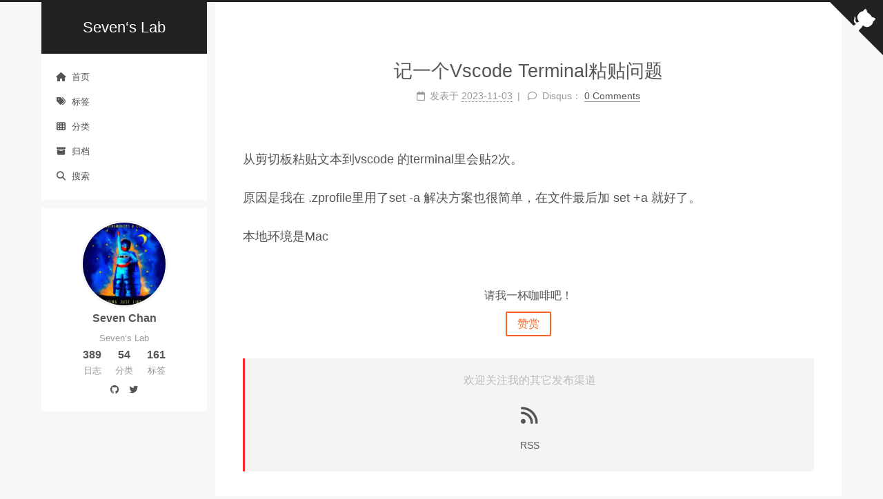

--- FILE ---
content_type: text/html; charset=utf-8
request_url: https://www.askdaddy.io/20231103-1de9a4b63674.html
body_size: 5280
content:
<!DOCTYPE html>
<html lang="zh-CN">
<head>
  <meta charset="UTF-8">
<meta name="viewport" content="width=device-width">
<meta name="theme-color" content="#222"><meta name="generator" content="Hexo 7.2.0">

  <link rel="apple-touch-icon" sizes="180x180" href="/images/apple-touch-icon-next.png">
  <link rel="icon" type="image/png" sizes="32x32" href="/images/favicon.ico">
  <link rel="icon" type="image/png" sizes="16x16" href="/images/favicon.ico">
  <link rel="mask-icon" href="/images/logo.svg" color="#222">

<link rel="stylesheet" href="/css/main.css">



<link rel="stylesheet" href="https://cdnjs.cloudflare.com/ajax/libs/font-awesome/6.5.1/css/all.min.css" integrity="sha256-wiz7ZSCn/btzhjKDQBms9Hx4sSeUYsDrTLg7roPstac=" crossorigin="anonymous">
  <link rel="stylesheet" href="https://cdnjs.cloudflare.com/ajax/libs/animate.css/3.1.1/animate.min.css" integrity="sha256-PR7ttpcvz8qrF57fur/yAx1qXMFJeJFiA6pSzWi0OIE=" crossorigin="anonymous">
  <link rel="stylesheet" href="https://cdnjs.cloudflare.com/ajax/libs/fancyapps-ui/5.0.33/fancybox/fancybox.css" integrity="sha256-gkQVf8UKZgQ0HyuxL/VnacadJ+D2Kox2TCEBuNQg5+w=" crossorigin="anonymous">
  <link rel="stylesheet" href="https://cdnjs.cloudflare.com/ajax/libs/pace/1.2.4/themes/blue/pace-theme-minimal.css">
  <script src="https://cdnjs.cloudflare.com/ajax/libs/pace/1.2.4/pace.min.js" integrity="sha256-gqd7YTjg/BtfqWSwsJOvndl0Bxc8gFImLEkXQT8+qj0=" crossorigin="anonymous"></script>

<script class="next-config" data-name="main" type="application/json">{"hostname":"www.askdaddy.io","root":"/","images":"/images","scheme":"Pisces","darkmode":false,"version":"8.19.2","exturl":false,"sidebar":{"position":"left","display":"post","padding":18,"offset":12},"copycode":{"enable":false,"style":null},"fold":{"enable":false,"height":500},"bookmark":{"enable":false,"color":"#222","save":"auto"},"mediumzoom":false,"lazyload":false,"pangu":false,"comments":{"style":"tabs","active":"disqus","storage":true,"lazyload":false,"nav":null,"activeClass":"disqus"},"stickytabs":false,"motion":{"enable":true,"async":false,"transition":{"menu_item":"fadeInDown","post_block":"fadeIn","post_header":"fadeInDown","post_body":"fadeInDown","coll_header":"fadeInLeft","sidebar":"fadeInUp"}},"i18n":{"placeholder":"搜索...","empty":"没有找到任何搜索结果：${query}","hits_time":"找到 ${hits} 个搜索结果（用时 ${time} 毫秒）","hits":"找到 ${hits} 个搜索结果"},"path":"/search.xml","localsearch":{"enable":true,"trigger":"auto","top_n_per_article":-1,"unescape":false,"preload":false}}</script><script src="/js/config.js"></script>

    <meta name="description" content="从剪切板粘贴文本到vscode 的terminal里会贴2次。 原因是我在 .zprofile里用了set -a 解决方案也很简单，在文件最后加 set +a 就好了。 本地环境是Mac">
<meta property="og:type" content="article">
<meta property="og:title" content="记一个Vscode Terminal粘贴问题">
<meta property="og:url" content="https://www.askdaddy.io/20231103-1de9a4b63674.html">
<meta property="og:site_name" content="Seven‘s Lab">
<meta property="og:description" content="从剪切板粘贴文本到vscode 的terminal里会贴2次。 原因是我在 .zprofile里用了set -a 解决方案也很简单，在文件最后加 set +a 就好了。 本地环境是Mac">
<meta property="og:locale" content="zh_CN">
<meta property="article:published_time" content="2023-11-03T05:17:23.000Z">
<meta property="article:modified_time" content="2023-11-03T05:17:23.000Z">
<meta property="article:author" content="Seven Chan">
<meta property="article:tag" content="vscode">
<meta property="article:tag" content="zsh">
<meta name="twitter:card" content="summary">


<link rel="canonical" href="https://www.askdaddy.io/20231103-1de9a4b63674.html">



<script class="next-config" data-name="page" type="application/json">{"sidebar":"","isHome":false,"isPost":true,"lang":"zh-CN","comments":true,"permalink":"https://www.askdaddy.io/20231103-1de9a4b63674.html","path":"20231103-1de9a4b63674.html","title":"记一个Vscode Terminal粘贴问题"}</script>

<script class="next-config" data-name="calendar" type="application/json">""</script>
<title>记一个Vscode Terminal粘贴问题 | Seven‘s Lab</title>
  








  <noscript>
    <link rel="stylesheet" href="/css/noscript.css">
  </noscript>
<link rel="alternate" href="/atom.xml" title="Seven‘s Lab" type="application/atom+xml">
</head>

<body itemscope itemtype="http://schema.org/WebPage" class="use-motion">
  <div class="headband"></div>

  <main class="main">
    <div class="column">
      <header class="header" itemscope itemtype="http://schema.org/WPHeader"><div class="site-brand-container">
  <div class="site-nav-toggle">
    <div class="toggle" aria-label="切换导航栏" role="button">
        <span class="toggle-line"></span>
        <span class="toggle-line"></span>
        <span class="toggle-line"></span>
    </div>
  </div>

  <div class="site-meta">

    <a href="/" class="brand" rel="start">
      <i class="logo-line"></i>
      <p class="site-title">Seven‘s Lab</p>
      <i class="logo-line"></i>
    </a>
  </div>

  <div class="site-nav-right">
    <div class="toggle popup-trigger" aria-label="搜索" role="button">
        <i class="fa fa-search fa-fw fa-lg"></i>
    </div>
  </div>
</div>



<nav class="site-nav">
  <ul class="main-menu menu"><li class="menu-item menu-item-home"><a href="/" rel="section"><i class="fa fa-home fa-fw"></i>首页</a></li><li class="menu-item menu-item-tags"><a href="/tags/" rel="section"><i class="fa fa-tags fa-fw"></i>标签</a></li><li class="menu-item menu-item-categories"><a href="/categories/" rel="section"><i class="fa fa-th fa-fw"></i>分类</a></li><li class="menu-item menu-item-archives"><a href="/archives/" rel="section"><i class="fa fa-archive fa-fw"></i>归档</a></li>
      <li class="menu-item menu-item-search">
        <a role="button" class="popup-trigger"><i class="fa fa-search fa-fw"></i>搜索
        </a>
      </li>
  </ul>
</nav>



  <div class="search-pop-overlay">
    <div class="popup search-popup"><div class="search-header">
  <span class="search-icon">
    <i class="fa fa-search"></i>
  </span>
  <div class="search-input-container">
    <input autocomplete="off" autocapitalize="off" maxlength="80"
           placeholder="搜索..." spellcheck="false"
           type="search" class="search-input">
  </div>
  <span class="popup-btn-close" role="button">
    <i class="fa fa-times-circle"></i>
  </span>
</div>
<div class="search-result-container no-result">
  <div class="search-result-icon">
    <i class="fa fa-spinner fa-pulse fa-5x"></i>
  </div>
</div>

    </div>
  </div>

</header>
        
  
  <aside class="sidebar">

    <div class="sidebar-inner sidebar-overview-active">
      <ul class="sidebar-nav">
        <li class="sidebar-nav-toc">
          文章目录
        </li>
        <li class="sidebar-nav-overview">
          站点概览
        </li>
      </ul>

      <div class="sidebar-panel-container">
        <!--noindex-->
        <div class="post-toc-wrap sidebar-panel">
        </div>
        <!--/noindex-->

        <div class="site-overview-wrap sidebar-panel">
          <div class="site-author animated" itemprop="author" itemscope itemtype="http://schema.org/Person">
    <img class="site-author-image" itemprop="image" alt="Seven Chan"
      src="/images/avatar11042023.webp">
  <p class="site-author-name" itemprop="name">Seven Chan</p>
  <div class="site-description" itemprop="description">Seven‘s Lab</div>
</div>
<div class="site-state-wrap animated">
  <nav class="site-state">
      <div class="site-state-item site-state-posts">
        <a href="/archives/">
          <span class="site-state-item-count">389</span>
          <span class="site-state-item-name">日志</span>
        </a>
      </div>
      <div class="site-state-item site-state-categories">
          <a href="/categories/">
        <span class="site-state-item-count">54</span>
        <span class="site-state-item-name">分类</span></a>
      </div>
      <div class="site-state-item site-state-tags">
          <a href="/tags/">
        <span class="site-state-item-count">161</span>
        <span class="site-state-item-name">标签</span></a>
      </div>
  </nav>
</div>
  <div class="links-of-author animated">
      <span class="links-of-author-item">
        <a href="https://github.com/askdaddy" title="GitHub → https:&#x2F;&#x2F;github.com&#x2F;askdaddy" rel="noopener me" target="_blank"><i class="fab fa-github fa-fw"></i></a>
      </span>
      <span class="links-of-author-item">
        <a href="https://twitter.com/humen1" title="Twitter → https:&#x2F;&#x2F;twitter.com&#x2F;humen1" rel="noopener me" target="_blank"><i class="fab fa-twitter fa-fw"></i></a>
      </span>
  </div>

        </div>
      </div>
    </div>

    
  </aside>


    </div>

    <div class="main-inner post posts-expand">


  


<div class="post-block">
  
  

  <article itemscope itemtype="http://schema.org/Article" class="post-content" lang="zh-CN">
    <link itemprop="mainEntityOfPage" href="https://www.askdaddy.io/20231103-1de9a4b63674.html">

    <span hidden itemprop="author" itemscope itemtype="http://schema.org/Person">
      <meta itemprop="image" content="/images/avatar11042023.webp">
      <meta itemprop="name" content="Seven Chan">
    </span>

    <span hidden itemprop="publisher" itemscope itemtype="http://schema.org/Organization">
      <meta itemprop="name" content="Seven‘s Lab">
      <meta itemprop="description" content="Seven‘s Lab">
    </span>

    <span hidden itemprop="post" itemscope itemtype="http://schema.org/CreativeWork">
      <meta itemprop="name" content="记一个Vscode Terminal粘贴问题 | Seven‘s Lab">
      <meta itemprop="description" content="">
    </span>
      <header class="post-header">
        <h1 class="post-title" itemprop="name headline">
          记一个Vscode Terminal粘贴问题
        </h1>

        <div class="post-meta-container">
          <div class="post-meta">
    <span class="post-meta-item">
      <span class="post-meta-item-icon">
        <i class="far fa-calendar"></i>
      </span>
      <span class="post-meta-item-text">发表于</span>

      <time title="创建时间：2023-11-03 13:17:23" itemprop="dateCreated datePublished" datetime="2023-11-03T13:17:23+08:00">2023-11-03</time>
    </span>

  
  
  <span class="post-meta-item">
    
      <span class="post-meta-item-icon">
        <i class="far fa-comment"></i>
      </span>
      <span class="post-meta-item-text">Disqus：</span>
    
    <a title="disqus" href="/20231103-1de9a4b63674.html#disqus_thread" itemprop="discussionUrl">
      <span class="post-comments-count disqus-comment-count" data-disqus-identifier="20231103-1de9a4b63674.html" itemprop="commentCount"></span>
    </a>
  </span>
  
  
</div>

        </div>
      </header>

    
    
    
    <div class="post-body" itemprop="articleBody"><p>从剪切板粘贴文本到vscode 的terminal里会贴2次。</p>
<p>原因是我在 .zprofile里用了set -a
解决方案也很简单，在文件最后加 set +a 就好了。</p>
<p>本地环境是Mac</p>

    </div>

    
    
    

    <footer class="post-footer">
          <div class="reward-container">
  <div>请我一杯咖啡吧！</div>
  <button>
    赞赏
  </button>
  <div class="post-reward">
      <div>
        <img src="/images/wx_qr.png" alt="Seven Chan 微信">
        <span>微信</span>
      </div>
      <div>
        <img src="/images/ali_qr.png" alt="Seven Chan 支付宝">
        <span>支付宝</span>
      </div>

  </div>
</div>

          <div class="followme">
  <span>欢迎关注我的其它发布渠道</span>

  <div class="social-list">

      <div class="social-item">
          <a target="_blank" class="social-link" href="/atom.xml">
            <span class="icon">
              <i class="fa fa-rss"></i>
            </span>

            <span class="label">RSS</span>
          </a>
      </div>
  </div>
</div>

          <div class="post-tags">
              <a href="/tags/vscode/" rel="tag"># vscode</a>
              <a href="/tags/zsh/" rel="tag"># zsh</a>
          </div>

        
  <div class="social-like a2a_kit a2a_kit_size_32 a2a_default_style">
    <a class="a2a_dd" target="_blank" rel="noopener" href="https://www.addtoany.com/share"></a>
      <a class="a2a_button_facebook"></a>
      <a class="a2a_button_twitter"></a>
  </div>

          <div class="post-nav">
            <div class="post-nav-item">
                <a href="/20220224-a1ee187d90fd.html" rel="prev" title="Tungstenite-Rs-二进制Msg长度问题">
                  <i class="fa fa-angle-left"></i> Tungstenite-Rs-二进制Msg长度问题
                </a>
            </div>
            <div class="post-nav-item">
                <a href="/20231103-25511f7c8109.html" rel="next" title="现在开始用Github Actions">
                  现在开始用Github Actions <i class="fa fa-angle-right"></i>
                </a>
            </div>
          </div>
    </footer>
  </article>
</div>






    
  <div class="comments" id="disqus_thread">
    <noscript>Please enable JavaScript to view the comments powered by Disqus.</noscript>
  </div>
  
</div>
  </main>

  <footer class="footer">
    <div class="footer-inner">

  <div class="copyright">
    &copy; 2007 – 
    <span itemprop="copyrightYear">2024</span>
    <span class="with-love">
      <i class="fa fa-heart"></i>
    </span>
    <span class="author" itemprop="copyrightHolder">Seven Chan</span>
  </div>
  <div class="powered-by">由 <a href="https://hexo.io/" rel="noopener" target="_blank">Hexo</a> & <a href="https://theme-next.js.org/pisces/" rel="noopener" target="_blank">NexT.Pisces</a> 强力驱动
  </div>

    </div>
  </footer>

  
  <div class="back-to-top" role="button" aria-label="返回顶部">
    <i class="fa fa-arrow-up fa-lg"></i>
    <span>0%</span>
  </div>

  <a href="https://github.com/askdaddy" class="github-corner" title="在 GitHub 上关注我" aria-label="在 GitHub 上关注我" rel="noopener" target="_blank"><svg width="80" height="80" viewBox="0 0 250 250" aria-hidden="true"><path d="M0,0 L115,115 L130,115 L142,142 L250,250 L250,0 Z"></path><path d="M128.3,109.0 C113.8,99.7 119.0,89.6 119.0,89.6 C122.0,82.7 120.5,78.6 120.5,78.6 C119.2,72.0 123.4,76.3 123.4,76.3 C127.3,80.9 125.5,87.3 125.5,87.3 C122.9,97.6 130.6,101.9 134.4,103.2" fill="currentColor" style="transform-origin: 130px 106px;" class="octo-arm"></path><path d="M115.0,115.0 C114.9,115.1 118.7,116.5 119.8,115.4 L133.7,101.6 C136.9,99.2 139.9,98.4 142.2,98.6 C133.8,88.0 127.5,74.4 143.8,58.0 C148.5,53.4 154.0,51.2 159.7,51.0 C160.3,49.4 163.2,43.6 171.4,40.1 C171.4,40.1 176.1,42.5 178.8,56.2 C183.1,58.6 187.2,61.8 190.9,65.4 C194.5,69.0 197.7,73.2 200.1,77.6 C213.8,80.2 216.3,84.9 216.3,84.9 C212.7,93.1 206.9,96.0 205.4,96.6 C205.1,102.4 203.0,107.8 198.3,112.5 C181.9,128.9 168.3,122.5 157.7,114.1 C157.9,116.9 156.7,120.9 152.7,124.9 L141.0,136.5 C139.8,137.7 141.6,141.9 141.8,141.8 Z" fill="currentColor" class="octo-body"></path></svg></a>

<noscript>
  <div class="noscript-warning">Theme NexT works best with JavaScript enabled</div>
</noscript>


  
  <script src="https://cdnjs.cloudflare.com/ajax/libs/animejs/3.2.1/anime.min.js" integrity="sha256-XL2inqUJaslATFnHdJOi9GfQ60on8Wx1C2H8DYiN1xY=" crossorigin="anonymous"></script>
  <script src="https://cdnjs.cloudflare.com/ajax/libs/next-theme-pjax/0.6.0/pjax.min.js" integrity="sha256-vxLn1tSKWD4dqbMRyv940UYw4sXgMtYcK6reefzZrao=" crossorigin="anonymous"></script>
  <script src="https://cdnjs.cloudflare.com/ajax/libs/fancyapps-ui/5.0.33/fancybox/fancybox.umd.js" integrity="sha256-+2+qOqR8CKoHh/AsVR9k2qaDBKWjYNC2nozhYmv5j9k=" crossorigin="anonymous"></script>
<script src="/js/comments.js"></script><script src="/js/utils.js"></script><script src="/js/motion.js"></script><script src="/js/next-boot.js"></script><script src="/js/pjax.js"></script>

  <script src="https://cdnjs.cloudflare.com/ajax/libs/hexo-generator-searchdb/1.4.1/search.js" integrity="sha256-1kfA5uHPf65M5cphT2dvymhkuyHPQp5A53EGZOnOLmc=" crossorigin="anonymous"></script>
<script src="/js/third-party/search/local-search.js"></script>




  <script src="/js/third-party/fancybox.js"></script>

  <script src="/js/third-party/pace.js"></script>

  <script src="/js/third-party/addtoany.js"></script>

  




<script class="next-config" data-name="disqus" type="application/json">{"enable":true,"shortname":"humen1blog","count":true,"i18n":{"disqus":"disqus"}}</script>
<script src="/js/third-party/comments/disqus.js"></script>

<script defer src="https://static.cloudflareinsights.com/beacon.min.js/vcd15cbe7772f49c399c6a5babf22c1241717689176015" integrity="sha512-ZpsOmlRQV6y907TI0dKBHq9Md29nnaEIPlkf84rnaERnq6zvWvPUqr2ft8M1aS28oN72PdrCzSjY4U6VaAw1EQ==" data-cf-beacon='{"version":"2024.11.0","token":"397fc4d920b04f46b0aadddf6fd6444e","r":1,"server_timing":{"name":{"cfCacheStatus":true,"cfEdge":true,"cfExtPri":true,"cfL4":true,"cfOrigin":true,"cfSpeedBrain":true},"location_startswith":null}}' crossorigin="anonymous"></script>
</body>
</html>


--- FILE ---
content_type: text/css; charset=utf-8
request_url: https://www.askdaddy.io/css/main.css
body_size: 9457
content:
:root {
  --body-bg-color: #f5f7f9;
  --content-bg-color: #fff;
  --card-bg-color: #f5f5f5;
  --text-color: #555;
  --blockquote-color: #666;
  --link-color: #555;
  --link-hover-color: #222;
  --brand-color: #fff;
  --brand-hover-color: #fff;
  --table-row-odd-bg-color: #f9f9f9;
  --table-row-hover-bg-color: #f5f5f5;
  --menu-item-bg-color: #f5f5f5;
  --theme-color: #222;
  --btn-default-bg: #fff;
  --btn-default-color: #555;
  --btn-default-border-color: #555;
  --btn-default-hover-bg: #222;
  --btn-default-hover-color: #fff;
  --btn-default-hover-border-color: #222;
  --highlight-background: #f3f3f3;
  --highlight-foreground: #444;
  --highlight-gutter-background: #e1e1e1;
  --highlight-gutter-foreground: #555;
  color-scheme: light;
}
html {
  line-height: 1.15; /* 1 */
  -webkit-text-size-adjust: 100%; /* 2 */
}
body {
  margin: 0;
}
main {
  display: block;
}
h1 {
  font-size: 2em;
  margin: 0.67em 0;
}
hr {
  box-sizing: content-box; /* 1 */
  height: 0; /* 1 */
  overflow: visible; /* 2 */
}
pre {
  font-family: monospace, monospace; /* 1 */
  font-size: 1em; /* 2 */
}
a {
  background: transparent;
}
abbr[title] {
  border-bottom: none; /* 1 */
  text-decoration: underline; /* 2 */
  text-decoration: underline dotted; /* 2 */
}
b,
strong {
  font-weight: bolder;
}
code,
kbd,
samp {
  font-family: monospace, monospace; /* 1 */
  font-size: 1em; /* 2 */
}
small {
  font-size: 80%;
}
sub,
sup {
  font-size: 75%;
  line-height: 0;
  position: relative;
  vertical-align: baseline;
}
sub {
  bottom: -0.25em;
}
sup {
  top: -0.5em;
}
img {
  border-style: none;
}
button,
input,
optgroup,
select,
textarea {
  font-family: inherit; /* 1 */
  font-size: 100%; /* 1 */
  line-height: 1.15; /* 1 */
  margin: 0; /* 2 */
}
button,
input {
/* 1 */
  overflow: visible;
}
button,
select {
/* 1 */
  text-transform: none;
}
button,
[type='button'],
[type='reset'],
[type='submit'] {
  -webkit-appearance: button;
}
button::-moz-focus-inner,
[type='button']::-moz-focus-inner,
[type='reset']::-moz-focus-inner,
[type='submit']::-moz-focus-inner {
  border-style: none;
  padding: 0;
}
button:-moz-focusring,
[type='button']:-moz-focusring,
[type='reset']:-moz-focusring,
[type='submit']:-moz-focusring {
  outline: 1px dotted ButtonText;
}
fieldset {
  padding: 0.35em 0.75em 0.625em;
}
legend {
  box-sizing: border-box; /* 1 */
  color: inherit; /* 2 */
  display: table; /* 1 */
  max-width: 100%; /* 1 */
  padding: 0; /* 3 */
  white-space: normal; /* 1 */
}
progress {
  vertical-align: baseline;
}
textarea {
  overflow: auto;
}
[type='checkbox'],
[type='radio'] {
  box-sizing: border-box; /* 1 */
  padding: 0; /* 2 */
}
[type='number']::-webkit-inner-spin-button,
[type='number']::-webkit-outer-spin-button {
  height: auto;
}
[type='search'] {
  outline-offset: -2px; /* 2 */
  -webkit-appearance: textfield; /* 1 */
}
[type='search']::-webkit-search-decoration {
  -webkit-appearance: none;
}
::-webkit-file-upload-button {
  font: inherit; /* 2 */
  -webkit-appearance: button; /* 1 */
}
details {
  display: block;
}
summary {
  display: list-item;
}
template {
  display: none;
}
[hidden] {
  display: none;
}
::selection {
  background: #262a30;
  color: #eee;
}
html,
body {
  height: 100%;
}
body {
  background: var(--body-bg-color);
  box-sizing: border-box;
  color: var(--text-color);
  font-family: Lato, 'PingFang SC', 'Microsoft YaHei', sans-serif;
  font-size: 1em;
  line-height: 2;
  min-height: 100%;
  position: relative;
  transition: padding 0.2s ease-in-out;
}
h1,
h2,
h3,
h4,
h5,
h6 {
  font-family: Lato, 'PingFang SC', 'Microsoft YaHei', sans-serif;
  font-weight: bold;
  line-height: 1.5;
  margin: 30px 0 15px;
}
h1 {
  font-size: 1.5em;
}
h2 {
  font-size: 1.375em;
}
h3 {
  font-size: 1.25em;
}
h4 {
  font-size: 1.125em;
}
h5 {
  font-size: 1em;
}
h6 {
  font-size: 0.875em;
}
p {
  margin: 0 0 20px;
}
a {
  border-bottom: 1px solid #999;
  color: var(--link-color);
  cursor: pointer;
  outline: 0;
  text-decoration: none;
  overflow-wrap: break-word;
}
a:hover {
  border-bottom-color: var(--link-hover-color);
  color: var(--link-hover-color);
}
iframe,
img,
video,
embed {
  display: block;
  margin-left: auto;
  margin-right: auto;
  max-width: 100%;
}
hr {
  background-image: repeating-linear-gradient(-45deg, #ddd, #ddd 4px, transparent 4px, transparent 8px);
  border: 0;
  height: 3px;
  margin: 40px 0;
}
blockquote {
  border-left: 4px solid #ddd;
  color: var(--blockquote-color);
  margin: 0;
  padding: 0 15px;
}
blockquote cite::before {
  content: '-';
  padding: 0 5px;
}
dt {
  font-weight: bold;
}
dd {
  margin: 0;
  padding: 0;
}
.table-container {
  overflow: auto;
}
table {
  border-collapse: collapse;
  border-spacing: 0;
  font-size: 0.875em;
  margin: 0 0 20px;
  width: 100%;
}
tbody tr:nth-of-type(odd) {
  background: var(--table-row-odd-bg-color);
}
tbody tr:hover {
  background: var(--table-row-hover-bg-color);
}
caption,
th,
td {
  padding: 8px;
}
th,
td {
  border: 1px solid #ddd;
  border-bottom: 3px solid #ddd;
}
th {
  font-weight: 700;
  padding-bottom: 10px;
}
td {
  border-bottom-width: 1px;
}
.btn {
  background: var(--btn-default-bg);
  border: 2px solid var(--btn-default-border-color);
  border-radius: 2px;
  color: var(--btn-default-color);
  display: inline-block;
  font-size: 0.875em;
  line-height: 2;
  padding: 0 20px;
  transition: background-color 0.2s ease-in-out;
}
.btn:hover {
  background: var(--btn-default-hover-bg);
  border-color: var(--btn-default-hover-border-color);
  color: var(--btn-default-hover-color);
}
.btn + .btn {
  margin: 0 0 8px 8px;
}
.btn .fa-fw {
  text-align: left;
  width: 1.285714285714286em;
}
.toggle {
  line-height: 0;
}
.toggle .toggle-line {
  background: #fff;
  display: block;
  height: 2px;
  left: 0;
  position: relative;
  top: 0;
  transition: all 0.4s;
  width: 100%;
}
.toggle .toggle-line:first-child {
  margin-top: 1px;
}
.toggle .toggle-line:not(:first-child) {
  margin-top: 4px;
}
.toggle.toggle-arrow :first-child {
  left: 50%;
  top: 2px;
  transform: rotate(45deg);
  width: 50%;
}
.toggle.toggle-arrow :last-child {
  left: 50%;
  top: -2px;
  transform: rotate(-45deg);
  width: 50%;
}
.toggle.toggle-close :nth-child(2) {
  opacity: 0;
}
.toggle.toggle-close :first-child {
  top: 6px;
  transform: rotate(45deg);
}
.toggle.toggle-close :last-child {
  top: -6px;
  transform: rotate(-45deg);
}
pre code.hljs {
  display: block;
  overflow-x: auto;
  padding: 1em
}
code.hljs {
  padding: 3px 5px
}
/*!
  Theme: Default
  Description: Original highlight.js style
  Author: (c) Ivan Sagalaev <maniac@softwaremaniacs.org>
  Maintainer: @highlightjs/core-team
  Website: https://highlightjs.org/
  License: see project LICENSE
  Touched: 2021
*/
/*
This is left on purpose making default.css the single file that can be lifted
as-is from the repository directly without the need for a build step

Typically this "required" baseline CSS is added by `makestuff.js` during build.
*/
pre code.hljs {
  display: block;
  overflow-x: auto;
  padding: 1em
}
code.hljs {
  padding: 3px 5px
}
/* end baseline CSS */
.hljs {
  background: #F3F3F3;
  color: #444
}
/* Base color: saturation 0; */
.hljs-subst {
  /* default */
  
}
/* purposely ignored */
.hljs-formula,
.hljs-attr,
.hljs-property,
.hljs-params {
  
}
.hljs-comment {
  color: #697070
}
.hljs-tag,
.hljs-punctuation {
  color: #444a
}
.hljs-tag .hljs-name,
.hljs-tag .hljs-attr {
  color: #444
}
.hljs-keyword,
.hljs-attribute,
.hljs-selector-tag,
.hljs-meta .hljs-keyword,
.hljs-doctag,
.hljs-name {
  font-weight: bold
}
/* User color: hue: 0 */
.hljs-type,
.hljs-string,
.hljs-number,
.hljs-selector-id,
.hljs-selector-class,
.hljs-quote,
.hljs-template-tag,
.hljs-deletion {
  color: #880000
}
.hljs-title,
.hljs-section {
  color: #880000;
  font-weight: bold
}
.hljs-regexp,
.hljs-symbol,
.hljs-variable,
.hljs-template-variable,
.hljs-link,
.hljs-selector-attr,
.hljs-operator,
.hljs-selector-pseudo {
  color: #ab5656
}
/* Language color: hue: 90; */
.hljs-literal {
  color: #695
}
.hljs-built_in,
.hljs-bullet,
.hljs-code,
.hljs-addition {
  color: #397300
}
/* Meta color: hue: 200 */
.hljs-meta {
  color: #1f7199
}
.hljs-meta .hljs-string {
  color: #38a
}
/* Misc effects */
.hljs-emphasis {
  font-style: italic
}
.hljs-strong {
  font-weight: bold
}
code,
kbd,
figure.highlight,
pre {
  background: var(--highlight-background);
  color: var(--highlight-foreground);
}
figure.highlight,
pre {
  line-height: 1.6;
  margin: 0 auto 20px;
}
figure.highlight figcaption,
pre .caption,
pre figcaption {
  background: var(--highlight-gutter-background);
  color: var(--highlight-foreground);
  display: flow-root;
  font-size: 0.875em;
  line-height: 1.2;
  padding: 0.5em;
}
figure.highlight figcaption a,
pre .caption a,
pre figcaption a {
  color: var(--highlight-foreground);
  float: right;
}
figure.highlight figcaption a:hover,
pre .caption a:hover,
pre figcaption a:hover {
  border-bottom-color: var(--highlight-foreground);
}
pre,
code {
  font-family: consolas, Menlo, monospace, 'PingFang SC', 'Microsoft YaHei';
}
code {
  border-radius: 3px;
  font-size: 0.875em;
  padding: 2px 4px;
  overflow-wrap: break-word;
}
kbd {
  border: 2px solid #ccc;
  border-radius: 0.2em;
  box-shadow: 0.1em 0.1em 0.2em rgba(0,0,0,0.1);
  font-family: inherit;
  padding: 0.1em 0.3em;
  white-space: nowrap;
}
figure.highlight {
  overflow: auto;
  position: relative;
}
figure.highlight pre {
  border: 0;
  margin: 0;
  padding: 10px 0;
}
figure.highlight table {
  border: 0;
  margin: 0;
  width: auto;
}
figure.highlight td {
  border: 0;
  padding: 0;
}
figure.highlight .gutter {
  -moz-user-select: none;
  -ms-user-select: none;
  -webkit-user-select: none;
  user-select: none;
}
figure.highlight .gutter pre {
  background: var(--highlight-gutter-background);
  color: var(--highlight-gutter-foreground);
  padding-left: 10px;
  padding-right: 10px;
  text-align: right;
}
figure.highlight .code pre {
  padding-left: 10px;
  width: 100%;
}
figure.highlight .marked {
  background: rgba(0,0,0,0.3);
}
pre .caption,
pre figcaption {
  margin-bottom: 10px;
}
.gist table {
  width: auto;
}
.gist table td {
  border: 0;
}
pre {
  overflow: auto;
  padding: 10px;
}
pre code {
  background: none;
  padding: 0;
  text-shadow: none;
}
.blockquote-center {
  border-left: 0;
  margin: 40px 0;
  padding: 0;
  position: relative;
  text-align: center;
}
.blockquote-center::before,
.blockquote-center::after {
  left: 0;
  line-height: 1;
  opacity: 0.6;
  position: absolute;
  width: 100%;
}
.blockquote-center::before {
  border-top: 1px solid #ccc;
  text-align: left;
  top: -20px;
  content: '\f10d';
  font-family: 'Font Awesome 6 Free';
  font-weight: 900;
}
.blockquote-center::after {
  border-bottom: 1px solid #ccc;
  bottom: -20px;
  text-align: right;
  content: '\f10e';
  font-family: 'Font Awesome 6 Free';
  font-weight: 900;
}
.blockquote-center p,
.blockquote-center div {
  text-align: center;
}
.group-picture {
  margin-bottom: 20px;
}
.group-picture .group-picture-row {
  display: flex;
  gap: 3px;
  margin-bottom: 3px;
}
.group-picture .group-picture-column {
  flex: 1;
}
.group-picture .group-picture-column img {
  height: 100%;
  margin: 0;
  object-fit: cover;
  width: 100%;
}
.post-body .label {
  color: #555;
  padding: 0 2px;
}
.post-body .label.default {
  background: #f0f0f0;
}
.post-body .label.primary {
  background: #efe6f7;
}
.post-body .label.info {
  background: #e5f2f8;
}
.post-body .label.success {
  background: #e7f4e9;
}
.post-body .label.warning {
  background: #fcf6e1;
}
.post-body .label.danger {
  background: #fae8eb;
}
.post-body .link-grid {
  display: grid;
  grid-gap: 1.5rem;
  gap: 1.5rem;
  grid-template-columns: 1fr 1fr;
  margin-bottom: 20px;
  padding: 1rem;
}
@media (max-width: 767px) {
  .post-body .link-grid {
    grid-template-columns: 1fr;
  }
}
.post-body .link-grid .link-grid-container {
  border: solid #ddd;
  box-shadow: 1rem 1rem 0.5rem rgba(0,0,0,0.5);
  min-height: 5rem;
  min-width: 0;
  padding: 0.5rem;
  position: relative;
  transition: background 0.3s;
}
.post-body .link-grid .link-grid-container:hover {
  animation: next-shake 0.5s;
  background: var(--card-bg-color);
}
.post-body .link-grid .link-grid-container:active {
  box-shadow: 0.5rem 0.5rem 0.25rem rgba(0,0,0,0.5);
  transform: translate(0.2rem, 0.2rem);
}
.post-body .link-grid .link-grid-container .link-grid-image {
  border: 1px solid #ddd;
  border-radius: 50%;
  box-sizing: border-box;
  height: 5rem;
  padding: 3px;
  position: absolute;
  width: 5rem;
}
.post-body .link-grid .link-grid-container p {
  margin: 0 1rem 0 6rem;
}
.post-body .link-grid .link-grid-container p:first-of-type {
  font-size: 1.2em;
}
.post-body .link-grid .link-grid-container p:last-of-type {
  font-size: 0.8em;
  line-height: 1.3rem;
  opacity: 0.7;
}
.post-body .link-grid .link-grid-container a {
  border: 0;
  height: 100%;
  left: 0;
  position: absolute;
  top: 0;
  width: 100%;
}
@keyframes next-shake {
  0% {
    transform: translate(1pt, 1pt) rotate(0deg);
  }
  10% {
    transform: translate(-1pt, -2pt) rotate(-1deg);
  }
  20% {
    transform: translate(-3pt, 0pt) rotate(1deg);
  }
  30% {
    transform: translate(3pt, 2pt) rotate(0deg);
  }
  40% {
    transform: translate(1pt, -1pt) rotate(1deg);
  }
  50% {
    transform: translate(-1pt, 2pt) rotate(-1deg);
  }
  60% {
    transform: translate(-3pt, 1pt) rotate(0deg);
  }
  70% {
    transform: translate(3pt, 1pt) rotate(-1deg);
  }
  80% {
    transform: translate(-1pt, -1pt) rotate(1deg);
  }
  90% {
    transform: translate(1pt, 2pt) rotate(0deg);
  }
  100% {
    transform: translate(1pt, -2pt) rotate(-1deg);
  }
}
.post-body .note {
  border-radius: 3px;
  margin-bottom: 20px;
  padding: 1em;
  position: relative;
  border: 1px solid #eee;
  border-left-width: 5px;
}
.post-body .note summary {
  cursor: pointer;
  outline: 0;
}
.post-body .note summary p {
  display: inline;
}
.post-body .note h2,
.post-body .note h3,
.post-body .note h4,
.post-body .note h5,
.post-body .note h6 {
  border-bottom: initial;
  margin: 0;
  padding-top: 0;
}
.post-body .note :first-child {
  margin-top: 0;
}
.post-body .note :last-child {
  margin-bottom: 0;
}
.post-body .note.default {
  border-left-color: #777;
}
.post-body .note.default h2,
.post-body .note.default h3,
.post-body .note.default h4,
.post-body .note.default h5,
.post-body .note.default h6 {
  color: #777;
}
.post-body .note.primary {
  border-left-color: #6f42c1;
}
.post-body .note.primary h2,
.post-body .note.primary h3,
.post-body .note.primary h4,
.post-body .note.primary h5,
.post-body .note.primary h6 {
  color: #6f42c1;
}
.post-body .note.info {
  border-left-color: #428bca;
}
.post-body .note.info h2,
.post-body .note.info h3,
.post-body .note.info h4,
.post-body .note.info h5,
.post-body .note.info h6 {
  color: #428bca;
}
.post-body .note.success {
  border-left-color: #5cb85c;
}
.post-body .note.success h2,
.post-body .note.success h3,
.post-body .note.success h4,
.post-body .note.success h5,
.post-body .note.success h6 {
  color: #5cb85c;
}
.post-body .note.warning {
  border-left-color: #f0ad4e;
}
.post-body .note.warning h2,
.post-body .note.warning h3,
.post-body .note.warning h4,
.post-body .note.warning h5,
.post-body .note.warning h6 {
  color: #f0ad4e;
}
.post-body .note.danger {
  border-left-color: #d9534f;
}
.post-body .note.danger h2,
.post-body .note.danger h3,
.post-body .note.danger h4,
.post-body .note.danger h5,
.post-body .note.danger h6 {
  color: #d9534f;
}
.post-body .tabs {
  margin-bottom: 20px;
}
.post-body .tabs,
.tabs-comment {
  padding-top: 10px;
}
.post-body .tabs ul.nav-tabs,
.tabs-comment ul.nav-tabs {
  background: var(--content-bg-color);
  display: flex;
  display: flex;
  flex-wrap: wrap;
  justify-content: center;
  margin: 0;
  padding: 0;
  position: -webkit-sticky;
  position: sticky;
  top: 0;
  z-index: 5;
}
@media (max-width: 413px) {
  .post-body .tabs ul.nav-tabs,
  .tabs-comment ul.nav-tabs {
    display: block;
    margin-bottom: 5px;
  }
}
.post-body .tabs ul.nav-tabs li.tab,
.tabs-comment ul.nav-tabs li.tab {
  border-bottom: 1px solid #ddd;
  border-left: 1px solid transparent;
  border-right: 1px solid transparent;
  border-radius: 0 0 0 0;
  border-top: 3px solid transparent;
  flex-grow: 1;
  list-style-type: none;
}
@media (max-width: 413px) {
  .post-body .tabs ul.nav-tabs li.tab,
  .tabs-comment ul.nav-tabs li.tab {
    border-bottom: 1px solid transparent;
    border-left: 3px solid transparent;
    border-right: 1px solid transparent;
    border-top: 1px solid transparent;
  }
}
@media (max-width: 413px) {
  .post-body .tabs ul.nav-tabs li.tab,
  .tabs-comment ul.nav-tabs li.tab {
    border-radius: 0;
  }
}
.post-body .tabs ul.nav-tabs li.tab a,
.tabs-comment ul.nav-tabs li.tab a {
  border-bottom: initial;
  display: block;
  line-height: 1.8;
  padding: 0.25em 0.75em;
  text-align: center;
  transition: all 0.2s ease-out;
}
.post-body .tabs ul.nav-tabs li.tab a i[class^='fa'],
.tabs-comment ul.nav-tabs li.tab a i[class^='fa'] {
  width: 1.285714285714286em;
}
.post-body .tabs ul.nav-tabs li.tab.active,
.tabs-comment ul.nav-tabs li.tab.active {
  border-bottom-color: transparent;
  border-left-color: #ddd;
  border-right-color: #ddd;
  border-top-color: #fc6423;
}
@media (max-width: 413px) {
  .post-body .tabs ul.nav-tabs li.tab.active,
  .tabs-comment ul.nav-tabs li.tab.active {
    border-bottom-color: #ddd;
    border-left-color: #fc6423;
    border-right-color: #ddd;
    border-top-color: #ddd;
  }
}
.post-body .tabs ul.nav-tabs li.tab.active a,
.tabs-comment ul.nav-tabs li.tab.active a {
  cursor: default;
}
.post-body .tabs .tab-content,
.tabs-comment .tab-content {
  border: 1px solid #ddd;
  border-radius: 0 0 0 0;
  border-top-color: transparent;
}
@media (max-width: 413px) {
  .post-body .tabs .tab-content,
  .tabs-comment .tab-content {
    border-radius: 0;
    border-top-color: #ddd;
  }
}
.post-body .tabs .tab-content .tab-pane,
.tabs-comment .tab-content .tab-pane {
  padding: 20px 20px 0;
}
.post-body .tabs .tab-content .tab-pane:not(.active),
.tabs-comment .tab-content .tab-pane:not(.active) {
  display: none;
}
.pagination .prev,
.pagination .next,
.pagination .page-number,
.pagination .space {
  display: inline-block;
  margin: -1px 10px 0;
  padding: 0 10px;
}
@media (max-width: 767px) {
  .pagination .prev,
  .pagination .next,
  .pagination .page-number,
  .pagination .space {
    margin: 0 5px;
  }
}
.pagination .page-number.current {
  background: #ccc;
  border-color: #ccc;
  color: var(--content-bg-color);
}
.pagination {
  border-top: 1px solid #eee;
  margin: 120px 0 0;
  text-align: center;
}
.pagination .prev,
.pagination .next,
.pagination .page-number {
  border-bottom: 0;
  border-top: 1px solid #eee;
  transition: border-color 0.2s ease-in-out;
}
.pagination .prev:hover,
.pagination .next:hover,
.pagination .page-number:hover {
  border-top-color: var(--link-hover-color);
}
@media (max-width: 767px) {
  .pagination {
    border-top: 0;
  }
  .pagination .prev,
  .pagination .next,
  .pagination .page-number {
    border-bottom: 1px solid #eee;
    border-top: 0;
  }
  .pagination .prev:hover,
  .pagination .next:hover,
  .pagination .page-number:hover {
    border-bottom-color: var(--link-hover-color);
  }
}
.pagination .space {
  margin: 0;
  padding: 0;
}
.comments {
  margin-top: 60px;
  overflow: hidden;
}
.comment-button-group {
  display: flex;
  display: flex;
  flex-wrap: wrap;
  justify-content: center;
  justify-content: center;
  margin: 1em 0;
}
.comment-button-group .comment-button {
  margin: 0.1em 0.2em;
}
.comment-button-group .comment-button.active {
  background: var(--btn-default-hover-bg);
  border-color: var(--btn-default-hover-border-color);
  color: var(--btn-default-hover-color);
}
.comment-position {
  display: none;
}
.comment-position.active {
  display: block;
}
.tabs-comment {
  margin-top: 4em;
  padding-top: 0;
}
.tabs-comment .comments {
  margin-top: 0;
  padding-top: 0;
}
.headband {
  background: var(--theme-color);
  height: 3px;
}
@media (max-width: 991px) {
  .headband {
    display: none;
  }
}
.site-brand-container {
  display: flex;
  flex-shrink: 0;
  padding: 0 10px;
}
.use-motion .column,
.use-motion .site-brand-container .toggle {
  opacity: 0;
}
.site-meta {
  flex-grow: 1;
  text-align: center;
}
@media (max-width: 767px) {
  .site-meta {
    text-align: center;
  }
}
.custom-logo-image {
  margin-top: 20px;
}
@media (max-width: 991px) {
  .custom-logo-image {
    display: none;
  }
}
.brand {
  border-bottom: 0;
  color: var(--brand-color);
  display: inline-block;
  padding: 0;
}
.brand:hover {
  color: var(--brand-hover-color);
}
.site-title {
  font-family: Lato, 'PingFang SC', 'Microsoft YaHei', sans-serif;
  font-size: 1.375em;
  font-weight: normal;
  line-height: 1.5;
  margin: 0;
}
.site-subtitle {
  color: #ddd;
  font-size: 0.8125em;
  margin: 10px 10px 0;
}
.use-motion .site-title,
.use-motion .site-subtitle,
.use-motion .custom-logo-image {
  opacity: 0;
  position: relative;
  top: -10px;
}
.site-nav-toggle,
.site-nav-right {
  display: none;
}
@media (max-width: 767px) {
  .site-nav-toggle,
  .site-nav-right {
    display: flex;
    flex-direction: column;
    justify-content: center;
  }
}
.site-nav-toggle .toggle,
.site-nav-right .toggle {
  color: var(--text-color);
  padding: 10px;
  width: 22px;
}
.site-nav-toggle .toggle .toggle-line,
.site-nav-right .toggle .toggle-line {
  background: var(--text-color);
  border-radius: 1px;
}
@media (max-width: 767px) {
  .site-nav {
    --scroll-height: 0;
    height: 0;
    overflow: hidden;
    transition: 0.2s ease-in-out;
    transition-property: height, visibility;
    visibility: hidden;
  }
  body:not(.site-nav-on) .site-nav .animated {
    animation: none;
  }
  body.site-nav-on .site-nav {
    height: var(--scroll-height);
    visibility: unset;
  }
}
.menu {
  margin: 0;
  padding: 1em 0;
  text-align: center;
}
.menu-item {
  display: inline-block;
  list-style: none;
  margin: 0 10px;
}
@media (max-width: 767px) {
  .menu-item {
    display: block;
    margin-top: 10px;
  }
  .menu-item.menu-item-search {
    display: none;
  }
}
.menu-item a {
  border-bottom: 0;
  display: block;
  font-size: 0.8125em;
  transition: border-color 0.2s ease-in-out;
}
.menu-item a:hover,
.menu-item a.menu-item-active {
  background: var(--menu-item-bg-color);
}
.menu-item i[class^='fa'] {
  margin-right: 8px;
}
.menu-item .badge {
  display: inline-block;
  font-weight: bold;
  line-height: 1;
  margin-left: 0.35em;
  margin-top: 0.35em;
  text-align: center;
  white-space: nowrap;
}
@media (max-width: 767px) {
  .menu-item .badge {
    float: right;
    margin-left: 0;
  }
}
.use-motion .menu-item {
  visibility: hidden;
}
.github-corner :hover .octo-arm {
  animation: octocat-wave 560ms ease-in-out;
}
.github-corner svg {
  color: #fff;
  fill: var(--theme-color);
  position: absolute;
  right: 0;
  top: 0;
  z-index: 5;
}
@media (max-width: 991px) {
  .github-corner {
    display: none;
  }
  .github-corner svg {
    color: var(--theme-color);
    fill: #fff;
  }
  .github-corner .github-corner:hover .octo-arm {
    animation: none;
  }
  .github-corner .github-corner .octo-arm {
    animation: octocat-wave 560ms ease-in-out;
  }
}
@keyframes octocat-wave {
  0%, 100% {
    transform: rotate(0);
  }
  20%, 60% {
    transform: rotate(-25deg);
  }
  40%, 80% {
    transform: rotate(10deg);
  }
}
.sidebar-inner {
  color: #999;
  padding: 18px 10px;
  text-align: center;
  display: flex;
  flex-direction: column;
  justify-content: center;
}
.cc-license .cc-opacity {
  border-bottom: 0;
  opacity: 0.7;
}
.cc-license .cc-opacity:hover {
  opacity: 0.9;
}
.cc-license img {
  display: inline-block;
}
.site-author-image {
  border: 1px solid #eee;
  max-width: 120px;
  padding: 2px;
  border-radius: 50%;
}
.site-author-name {
  color: var(--text-color);
  font-weight: 600;
  margin: 0;
}
.site-description {
  color: #999;
  font-size: 0.8125em;
  margin-top: 0;
}
.links-of-author a {
  font-size: 0.8125em;
}
.sidebar .sidebar-button:not(:first-child) {
  margin-top: 15px;
}
.sidebar .sidebar-button button {
  background: transparent;
  color: #fc6423;
  cursor: pointer;
  line-height: 2;
  padding: 0 15px;
  border: 1px solid #fc6423;
  border-radius: 4px;
}
.sidebar .sidebar-button button:hover {
  background: #fc6423;
  color: #fff;
}
.sidebar .sidebar-button button i[class^='fa'] {
  margin-right: 5px;
}
.links-of-blogroll {
  font-size: 0.8125em;
}
.links-of-blogroll-title {
  font-size: 0.875em;
  font-weight: 600;
}
.links-of-blogroll-list {
  list-style: none;
  margin: 0;
  padding: 0;
}
.sidebar-nav {
  font-size: 0.875em;
  height: 0;
  margin: 0;
  overflow: hidden;
  padding-left: 0;
  pointer-events: none;
  transition: 0.2s ease-in-out;
  transition-property: height, visibility;
  visibility: hidden;
}
.sidebar-nav-active .sidebar-nav {
  height: calc(2em + 1px);
  pointer-events: unset;
  visibility: unset;
}
.sidebar-nav li {
  border-bottom: 1px solid transparent;
  color: var(--text-color);
  cursor: pointer;
  display: inline-block;
  transition: 0.2s ease-in-out;
  transition-property: border-bottom-color, color;
}
.sidebar-nav li.sidebar-nav-overview {
  margin-left: 10px;
}
.sidebar-nav li:hover {
  color: #fc6423;
}
.sidebar-toc-active .sidebar-nav-toc,
.sidebar-overview-active .sidebar-nav-overview {
  border-bottom-color: #fc6423;
  color: #fc6423;
  transition-delay: 0.2s;
}
.sidebar-toc-active .sidebar-nav-toc:hover,
.sidebar-overview-active .sidebar-nav-overview:hover {
  color: #fc6423;
}
.sidebar-panel-container {
  align-items: start;
  display: grid;
  flex: 1;
  overflow-x: hidden;
  overflow-y: auto;
  padding-top: 0;
  transition: padding-top 0.2s ease-in-out;
}
.sidebar-nav-active .sidebar-panel-container {
  padding-top: 20px;
}
.sidebar-panel {
  animation: deactivate-sidebar-panel 0.2s ease-in-out;
  grid-area: 1/1;
  height: 0;
  opacity: 0;
  overflow: hidden;
  pointer-events: none;
  transform: translateY(0);
  transition: 0.2s ease-in-out;
  transition-delay: 0s;
  transition-property: opacity, transform, visibility;
  visibility: hidden;
}
.sidebar-nav-active .sidebar-panel,
.sidebar-overview-active .sidebar-panel.post-toc-wrap {
  transform: translateY(-20px);
}
.sidebar-overview-active:not(.sidebar-nav-active) .sidebar-panel.post-toc-wrap {
  transition-delay: 0s, 0.2s, 0s;
}
.sidebar-overview-active .sidebar-panel.site-overview-wrap,
.sidebar-toc-active .sidebar-panel.post-toc-wrap {
  animation-name: activate-sidebar-panel;
  height: auto;
  opacity: 1;
  pointer-events: unset;
  transform: translateY(0);
  transition-delay: 0.2s, 0.2s, 0s;
  visibility: unset;
}
.sidebar-panel.site-overview-wrap {
  display: flex;
  flex-direction: column;
  justify-content: center;
  gap: 10px;
  justify-content: flex-start;
}
@keyframes deactivate-sidebar-panel {
  from {
    height: var(--inactive-panel-height, 0);
  }
  to {
    height: var(--active-panel-height, 0);
  }
}
@keyframes activate-sidebar-panel {
  from {
    height: var(--inactive-panel-height, auto);
  }
  to {
    height: var(--active-panel-height, auto);
  }
}
.sidebar-toggle {
  bottom: 61px;
  height: 16px;
  padding: 5px;
  width: 16px;
  background: #222;
  cursor: pointer;
  opacity: 0.6;
  position: fixed;
  z-index: 30;
  right: 30px;
}
@media (max-width: 991px) {
  .sidebar-toggle {
    right: 20px;
  }
}
.sidebar-toggle:hover {
  opacity: 0.8;
}
@media (max-width: 991px) {
  .sidebar-toggle {
    opacity: 0.8;
  }
}
.sidebar-toggle:hover .toggle-line {
  background: #fc6423;
}
@media (any-hover: hover) {
  body:not(.sidebar-active) .sidebar-toggle:hover :first-child {
    left: 50%;
    top: 2px;
    transform: rotate(45deg);
    width: 50%;
  }
  body:not(.sidebar-active) .sidebar-toggle:hover :last-child {
    left: 50%;
    top: -2px;
    transform: rotate(-45deg);
    width: 50%;
  }
}
.sidebar-active .sidebar-toggle :nth-child(2) {
  opacity: 0;
}
.sidebar-active .sidebar-toggle :first-child {
  top: 6px;
  transform: rotate(45deg);
}
.sidebar-active .sidebar-toggle :last-child {
  top: -6px;
  transform: rotate(-45deg);
}
.post-toc {
  font-size: 0.875em;
}
.post-toc ol {
  list-style: none;
  margin: 0;
  padding: 0 2px 0 10px;
  text-align: left;
}
.post-toc ol > :last-child {
  margin-bottom: 5px;
}
.post-toc ol > ol {
  padding-left: 0;
}
.post-toc ol a {
  transition: all 0.2s ease-in-out;
}
.post-toc .nav-item {
  line-height: 1.8;
  overflow: hidden;
  text-overflow: ellipsis;
  white-space: nowrap;
}
.post-toc .nav .nav-child {
  --height: 0;
  height: 0;
  opacity: 0;
  overflow: hidden;
  transition-property: height, opacity, visibility;
  transition: 0.2s ease-in-out;
  visibility: hidden;
}
.post-toc .nav .active > .nav-child {
  height: var(--height, auto);
  opacity: 1;
  visibility: unset;
}
.post-toc .nav .active > a {
  border-bottom-color: #fc6423;
  color: #fc6423;
}
.post-toc .nav .active-current > a {
  color: #fc6423;
}
.post-toc .nav .active-current > a:hover {
  color: #fc6423;
}
.site-state {
  display: flex;
  flex-wrap: wrap;
  justify-content: center;
  line-height: 1.4;
}
.site-state-item {
  padding: 0 15px;
}
.site-state-item a {
  border-bottom: 0;
  display: block;
}
.site-state-item-count {
  display: block;
  font-size: 1em;
  font-weight: 600;
}
.site-state-item-name {
  color: #999;
  font-size: 0.8125em;
}
.footer {
  color: #999;
  font-size: 0.875em;
  padding: 20px 0;
  transition: 0.2s ease-in-out;
  transition-property: left, right;
}
.footer.footer-fixed {
  bottom: 0;
  left: 0;
  position: absolute;
  right: 0;
}
.footer-inner {
  box-sizing: border-box;
  text-align: center;
  display: flex;
  flex-direction: column;
  justify-content: center;
  margin: 0 auto;
  width: calc(100% - 20px);
}
@media (max-width: 767px) {
  .footer-inner {
    width: auto;
  }
}
@media (min-width: 1200px) {
  .footer-inner {
    width: 1160px;
  }
}
@media (min-width: 1600px) {
  .footer-inner {
    width: 73%;
  }
}
.use-motion .footer {
  opacity: 0;
}
.languages {
  display: inline-block;
  font-size: 1.125em;
  position: relative;
}
.languages .lang-select-label span {
  margin: 0 0.5em;
}
.languages .lang-select {
  height: 100%;
  left: 0;
  opacity: 0;
  position: absolute;
  top: 0;
  width: 100%;
}
.with-love {
  color: #f00;
  display: inline-block;
  margin: 0 5px;
}
@keyframes icon-animate {
  0%, 100% {
    transform: scale(1);
  }
  10%, 30% {
    transform: scale(0.9);
  }
  20%, 40%, 60%, 80% {
    transform: scale(1.1);
  }
  50%, 70% {
    transform: scale(1.1);
  }
}
.back-to-top {
  font-size: 12px;
  align-items: center;
  bottom: -100px;
  color: #fff;
  display: flex;
  height: 26px;
  transition: bottom 0.2s ease-in-out;
  background: #222;
  cursor: pointer;
  opacity: 0.6;
  position: fixed;
  z-index: 30;
  right: 30px;
}
.back-to-top span {
  margin-right: 8px;
  display: none;
}
.back-to-top .fa {
  text-align: center;
  width: 26px;
}
@media (max-width: 991px) {
  .back-to-top {
    right: 20px;
  }
}
.back-to-top:hover {
  opacity: 0.8;
}
@media (max-width: 991px) {
  .back-to-top {
    opacity: 0.8;
  }
}
.back-to-top:hover {
  color: #fc6423;
}
.back-to-top.back-to-top-on {
  bottom: 30px;
}
.rtl.post-body p,
.rtl.post-body a,
.rtl.post-body h1,
.rtl.post-body h2,
.rtl.post-body h3,
.rtl.post-body h4,
.rtl.post-body h5,
.rtl.post-body h6,
.rtl.post-body li,
.rtl.post-body ul,
.rtl.post-body ol {
  direction: rtl;
  font-family: UKIJ Ekran;
}
.rtl.post-title {
  font-family: UKIJ Ekran;
}
.post-button {
  margin-top: 40px;
  text-align: center;
}
.use-motion .post-block,
.use-motion .pagination,
.use-motion .comments {
  visibility: hidden;
}
.use-motion .post-header {
  visibility: hidden;
}
.use-motion .post-body {
  visibility: hidden;
}
.use-motion .collection-header {
  visibility: hidden;
}
.posts-collapse .post-content {
  margin-bottom: 35px;
  margin-left: 35px;
  position: relative;
}
@media (max-width: 767px) {
  .posts-collapse .post-content {
    margin-left: 0;
    margin-right: 0;
  }
}
.posts-collapse .post-content .collection-title {
  font-size: 1.125em;
  position: relative;
}
.posts-collapse .post-content .collection-title::before {
  background: #999;
  border: 1px solid #fff;
  margin-left: -6px;
  margin-top: -4px;
  position: absolute;
  top: 50%;
  border-radius: 50%;
  content: ' ';
  height: 10px;
  width: 10px;
}
.posts-collapse .post-content .collection-year {
  font-size: 1.5em;
  font-weight: bold;
  margin: 60px 0;
  position: relative;
}
.posts-collapse .post-content .collection-year::before {
  background: #bbb;
  margin-left: -4px;
  margin-top: -4px;
  position: absolute;
  top: 50%;
  border-radius: 50%;
  content: ' ';
  height: 8px;
  width: 8px;
}
.posts-collapse .post-content .collection-header {
  display: block;
  margin-left: 20px;
}
.posts-collapse .post-content .collection-header small {
  color: #bbb;
  margin-left: 5px;
}
.posts-collapse .post-content .post-header {
  border-bottom: 1px dashed #ccc;
  margin: 30px 2px 0;
  padding-left: 15px;
  position: relative;
  transition: border 0.2s ease-in-out;
}
.posts-collapse .post-content .post-header::before {
  background: #bbb;
  border: 1px solid #fff;
  left: -6px;
  position: absolute;
  top: 0.75em;
  transition: background 0.2s ease-in-out;
  border-radius: 50%;
  content: ' ';
  height: 6px;
  width: 6px;
}
.posts-collapse .post-content .post-header:hover {
  border-bottom-color: #666;
}
.posts-collapse .post-content .post-header:hover::before {
  background: #222;
}
.posts-collapse .post-content .post-meta-container {
  display: inline;
  font-size: 0.75em;
  margin-right: 10px;
}
.posts-collapse .post-content .post-title {
  display: inline;
}
.posts-collapse .post-content .post-title a {
  border-bottom: 0;
  color: var(--link-color);
}
.posts-collapse .post-content::before {
  background: #f5f5f5;
  content: ' ';
  height: 100%;
  margin-left: -2px;
  position: absolute;
  top: 1.25em;
  width: 4px;
}
.post-body {
  font-family: Lato, 'PingFang SC', 'Microsoft YaHei', sans-serif;
  overflow-wrap: break-word;
}
@media (min-width: 1200px) {
  .post-body {
    font-size: 1.125em;
  }
}
@media (min-width: 992px) {
  .post-body {
    text-align: justify;
  }
}
@media (max-width: 991px) {
  .post-body {
    text-align: justify;
  }
}
.post-body h1 .header-anchor,
.post-body h2 .header-anchor,
.post-body h3 .header-anchor,
.post-body h4 .header-anchor,
.post-body h5 .header-anchor,
.post-body h6 .header-anchor,
.post-body h1 .headerlink,
.post-body h2 .headerlink,
.post-body h3 .headerlink,
.post-body h4 .headerlink,
.post-body h5 .headerlink,
.post-body h6 .headerlink {
  border-bottom-style: none;
  color: inherit;
  float: right;
  font-size: 0.875em;
  margin-left: 10px;
  opacity: 0;
}
.post-body h1 .header-anchor::before,
.post-body h2 .header-anchor::before,
.post-body h3 .header-anchor::before,
.post-body h4 .header-anchor::before,
.post-body h5 .header-anchor::before,
.post-body h6 .header-anchor::before,
.post-body h1 .headerlink::before,
.post-body h2 .headerlink::before,
.post-body h3 .headerlink::before,
.post-body h4 .headerlink::before,
.post-body h5 .headerlink::before,
.post-body h6 .headerlink::before {
  content: '\f0c1';
  font-family: 'Font Awesome 6 Free';
  font-weight: 900;
}
.post-body h1:hover .header-anchor,
.post-body h2:hover .header-anchor,
.post-body h3:hover .header-anchor,
.post-body h4:hover .header-anchor,
.post-body h5:hover .header-anchor,
.post-body h6:hover .header-anchor,
.post-body h1:hover .headerlink,
.post-body h2:hover .headerlink,
.post-body h3:hover .headerlink,
.post-body h4:hover .headerlink,
.post-body h5:hover .headerlink,
.post-body h6:hover .headerlink {
  opacity: 0.5;
}
.post-body h1:hover .header-anchor:hover,
.post-body h2:hover .header-anchor:hover,
.post-body h3:hover .header-anchor:hover,
.post-body h4:hover .header-anchor:hover,
.post-body h5:hover .header-anchor:hover,
.post-body h6:hover .header-anchor:hover,
.post-body h1:hover .headerlink:hover,
.post-body h2:hover .headerlink:hover,
.post-body h3:hover .headerlink:hover,
.post-body h4:hover .headerlink:hover,
.post-body h5:hover .headerlink:hover,
.post-body h6:hover .headerlink:hover {
  opacity: 1;
}
.post-body .exturl .fa {
  font-size: 0.875em;
  margin-left: 4px;
}
.post-body img + figcaption,
.post-body .fancybox + figcaption {
  color: #999;
  font-size: 0.875em;
  font-weight: bold;
  line-height: 1;
  margin: -15px auto 15px;
  text-align: center;
}
.post-body iframe,
.post-body img,
.post-body video,
.post-body embed {
  margin-bottom: 20px;
}
.post-body .video-container {
  height: 0;
  margin-bottom: 20px;
  overflow: hidden;
  padding-top: 75%;
  position: relative;
  width: 100%;
}
.post-body .video-container iframe,
.post-body .video-container object,
.post-body .video-container embed {
  height: 100%;
  left: 0;
  margin: 0;
  position: absolute;
  top: 0;
  width: 100%;
}
.post-gallery {
  display: flex;
  min-height: 200px;
}
.post-gallery .post-gallery-image {
  flex: 1;
}
.post-gallery .post-gallery-image:not(:first-child) {
  clip-path: polygon(40px 0, 100% 0, 100% 100%, 0 100%);
  margin-left: -20px;
}
.post-gallery .post-gallery-image:not(:last-child) {
  margin-right: -20px;
}
.post-gallery .post-gallery-image img {
  height: 100%;
  object-fit: cover;
  opacity: 1;
  width: 100%;
}
.posts-expand .post-gallery {
  margin-bottom: 60px;
}
.posts-collapse .post-gallery {
  margin: 15px 0;
}
.posts-expand .post-header {
  font-size: 1.125em;
  margin-bottom: 60px;
  text-align: center;
}
.posts-expand .post-title {
  font-size: 1.5em;
  font-weight: normal;
  margin: initial;
  overflow-wrap: break-word;
}
.posts-expand .post-title-link {
  border-bottom: 0;
  color: var(--link-color);
  display: inline-block;
  position: relative;
}
.posts-expand .post-title-link::before {
  background: var(--link-color);
  bottom: 0;
  content: '';
  height: 2px;
  left: 0;
  position: absolute;
  transform: scaleX(0);
  transition: transform 0.2s ease-in-out;
  width: 100%;
}
.posts-expand .post-title-link:hover::before {
  transform: scaleX(1);
}
.posts-expand .post-title-link .fa {
  font-size: 0.875em;
  margin-left: 5px;
}
.post-sticky-flag {
  display: inline-block;
  margin-right: 8px;
  transform: rotate(30deg);
}
.posts-expand .post-meta-container {
  color: #999;
  font-family: Lato, 'PingFang SC', 'Microsoft YaHei', sans-serif;
  font-size: 0.75em;
  margin-top: 3px;
}
.posts-expand .post-meta-container .post-description {
  font-size: 0.875em;
  margin-top: 2px;
}
.posts-expand .post-meta-container time {
  border-bottom: 1px dashed #999;
}
.post-meta {
  display: flex;
  flex-wrap: wrap;
  justify-content: center;
}
:not(.post-meta-break) + .post-meta-item::before {
  content: '|';
  margin: 0 0.5em;
}
.post-meta-item-icon {
  margin-right: 3px;
}
@media (max-width: 991px) {
  .post-meta-item-text {
    display: none;
  }
}
.post-meta-break {
  flex-basis: 100%;
  height: 0;
}
.post-nav {
  border-top: 1px solid #eee;
  display: flex;
  gap: 30px;
  justify-content: space-between;
  margin-top: 1em;
  padding: 10px 5px 0;
}
.post-nav-item {
  flex: 1;
}
.post-nav-item a {
  border-bottom: 0;
  display: block;
  font-size: 0.875em;
  line-height: 1.6;
}
.post-nav-item a:active {
  top: 2px;
}
.post-nav-item .fa {
  font-size: 0.75em;
}
.post-nav-item:first-child .fa {
  margin-right: 5px;
}
.post-nav-item:last-child {
  text-align: right;
}
.post-nav-item:last-child .fa {
  margin-left: 5px;
}
.post-footer {
  display: flex;
  flex-direction: column;
  justify-content: center;
}
.post-eof {
  background: #ccc;
  height: 1px;
  margin: 80px auto 60px;
  width: 8%;
}
.post-block:last-of-type .post-eof {
  display: none;
}
.post-tags {
  margin-top: 40px;
  text-align: center;
}
.post-tags a {
  display: inline-block;
  font-size: 0.8125em;
}
.post-tags a:not(:last-child) {
  margin-right: 10px;
}
.social-like {
  border-top: 1px solid #eee;
  font-size: 0.875em;
  margin-top: 1em;
  padding-top: 1em;
  display: flex;
  flex-wrap: wrap;
  justify-content: center;
}
.social-like a {
  border-bottom: none;
}
.reward-container {
  margin: 1em 0 0;
  padding: 1em 0;
  text-align: center;
}
.reward-container button {
  background: transparent;
  color: #fc6423;
  cursor: pointer;
  line-height: 2;
  padding: 0 15px;
  border: 2px solid #fc6423;
  border-radius: 2px;
  outline: 0;
  transition: all 0.2s ease-in-out;
  vertical-align: text-top;
}
.reward-container button:hover {
  background: #fc6423;
  color: #fff;
}
.post-reward {
  display: none;
  padding-top: 20px;
}
.post-reward.active {
  display: block;
}
.post-reward div {
  display: inline-block;
}
.post-reward div span {
  display: block;
}
.post-reward img {
  display: inline-block;
  margin: 0.8em 2em 0;
  max-width: 100%;
  width: 180px;
}
@keyframes next-roll {
  from {
    transform: rotateZ(30deg);
  }
  to {
    transform: rotateZ(-30deg);
  }
}
.followme {
  color: #bbb;
  padding: 1em 1.5em;
  text-align: center;
  background: var(--card-bg-color);
  border-left: 3px solid #ff2a2a;
  margin: 1em 0 0;
}
.followme .social-list {
  display: flex;
  flex-wrap: wrap;
  justify-content: center;
}
.followme .social-list .social-item {
  margin: 0.5em 2em;
  position: relative;
}
@media (max-width: 991px) {
  .followme .social-list .social-item {
    margin: 0.5em 0.75em;
  }
}
.followme .social-list .social-link {
  border: 0;
  display: block;
}
.followme .social-list .social-link .icon {
  font-size: 1.75em;
}
.followme .social-list .social-link .label {
  display: block;
  font-size: 14px;
}
.followme .social-list .social-link:hover + .social-item-img {
  display: block;
}
.followme .social-list span.social-link {
  color: var(--link-color);
}
.followme .social-list span.social-link:hover {
  color: var(--link-hover-color);
}
.followme .social-list .social-item-img {
  display: none;
  left: 50%;
  max-width: 180px;
  position: absolute;
  transform: translate(-50%, 20px);
}
.category-all-page .category-all-title {
  text-align: center;
}
.category-all-page .category-all {
  margin-top: 20px;
}
.category-all-page .category-list {
  list-style: none;
  margin: 0;
  padding: 0;
}
.category-all-page .category-list-item {
  margin: 5px 10px;
}
.category-all-page .category-list-count {
  color: #bbb;
}
.category-all-page .category-list-count::before {
  content: ' (';
}
.category-all-page .category-list-count::after {
  content: ') ';
}
.category-all-page .category-list-child {
  padding-left: 10px;
}
.event-list hr {
  background: #222;
  margin: 20px 0 45px;
}
.event-list hr::after {
  background: #222;
  color: #fff;
  content: 'NOW';
  display: inline-block;
  font-weight: bold;
  padding: 0 5px;
}
.event-list .event {
  --event-background: #222;
  --event-foreground: #bbb;
  --event-title: #fff;
  background: var(--event-background);
  padding: 15px;
}
.event-list .event .event-summary {
  border-bottom: 0;
  color: var(--event-title);
  margin: 0;
  padding: 0 0 0 35px;
  position: relative;
}
.event-list .event .event-summary::before {
  animation: dot-flash 1s alternate infinite ease-in-out;
  background: var(--event-title);
  left: 0;
  margin-top: -6px;
  position: absolute;
  top: 50%;
  border-radius: 50%;
  content: ' ';
  height: 12px;
  width: 12px;
}
.event-list .event:nth-of-type(odd) .event-summary::before {
  animation-delay: 0.5s;
}
.event-list .event:not(:last-child) {
  margin-bottom: 20px;
}
.event-list .event .event-relative-time {
  color: var(--event-foreground);
  display: inline-block;
  font-size: 12px;
  font-weight: normal;
  padding-left: 12px;
}
.event-list .event .event-details {
  color: var(--event-foreground);
  display: block;
  line-height: 18px;
  padding: 6px 0 6px 35px;
}
.event-list .event .event-details::before {
  color: var(--event-foreground);
  display: inline-block;
  margin-right: 9px;
  width: 14px;
  font-family: 'Font Awesome 6 Free';
  font-weight: 900;
}
.event-list .event .event-details.event-location::before {
  content: '\f041';
}
.event-list .event .event-details.event-duration::before {
  content: '\f017';
}
.event-list .event .event-details.event-description::before {
  content: '\f024';
}
.event-list .event-past {
  --event-background: #f5f5f5;
  --event-foreground: #999;
  --event-title: #222;
}
@keyframes dot-flash {
  from {
    opacity: 1;
    transform: scale(1);
  }
  to {
    opacity: 0;
    transform: scale(0.8);
  }
}
ul.breadcrumb {
  font-size: 0.75em;
  list-style: none;
  margin: 1em 0;
  padding: 0 2em;
  text-align: center;
}
ul.breadcrumb li {
  display: inline;
}
ul.breadcrumb li:not(:first-child)::before {
  content: '/\00a0';
  font-weight: normal;
  padding: 0.5em;
}
ul.breadcrumb li:last-child {
  font-weight: bold;
}
.tag-cloud {
  text-align: center;
}
.tag-cloud a {
  display: inline-block;
  margin: 10px;
}
.tag-cloud-0 {
  border-bottom-color: #aaa;
  color: #aaa;
}
.tag-cloud-1 {
  border-bottom-color: #9a9a9a;
  color: #9a9a9a;
}
.tag-cloud-2 {
  border-bottom-color: #8b8b8b;
  color: #8b8b8b;
}
.tag-cloud-3 {
  border-bottom-color: #7c7c7c;
  color: #7c7c7c;
}
.tag-cloud-4 {
  border-bottom-color: #6c6c6c;
  color: #6c6c6c;
}
.tag-cloud-5 {
  border-bottom-color: #5d5d5d;
  color: #5d5d5d;
}
.tag-cloud-6 {
  border-bottom-color: #4e4e4e;
  color: #4e4e4e;
}
.tag-cloud-7 {
  border-bottom-color: #3e3e3e;
  color: #3e3e3e;
}
.tag-cloud-8 {
  border-bottom-color: #2f2f2f;
  color: #2f2f2f;
}
.tag-cloud-9 {
  border-bottom-color: #202020;
  color: #202020;
}
.tag-cloud-10 {
  border-bottom-color: #111;
  color: #111;
}
.search-active {
  overflow: hidden;
}
.search-pop-overlay {
  background: rgba(0,0,0,0);
  display: flex;
  height: 100%;
  left: 0;
  position: fixed;
  top: 0;
  transition: visibility 0.4s, background 0.4s;
  visibility: hidden;
  width: 100%;
  z-index: 40;
}
.search-active .search-pop-overlay {
  background: rgba(0,0,0,0.3);
  visibility: visible;
}
.search-popup {
  background: var(--card-bg-color);
  border-radius: 5px;
  height: 80%;
  margin: auto;
  transform: scale(0);
  transition: transform 0.4s;
  width: 700px;
}
.search-active .search-popup {
  transform: scale(1);
}
@media (max-width: 767px) {
  .search-popup {
    border-radius: 0;
    height: 100%;
    width: 100%;
  }
}
.search-popup .search-icon,
.search-popup .popup-btn-close {
  color: #999;
  font-size: 18px;
  padding: 0 10px;
}
.search-popup .popup-btn-close {
  cursor: pointer;
}
.search-popup .popup-btn-close:hover .fa {
  color: #222;
}
.search-popup .search-header {
  background: #eee;
  border-top-left-radius: 5px;
  border-top-right-radius: 5px;
  display: flex;
  padding: 5px;
}
.search-popup input.search-input {
  background: transparent;
  border: 0;
  outline: 0;
  width: 100%;
}
.search-popup input.search-input::-webkit-search-cancel-button {
  display: none;
}
.search-popup .search-result-container {
  height: calc(100% - 55px);
  overflow: auto;
  padding: 5px 25px;
}
.search-popup .search-result-container hr {
  margin: 5px 0 10px;
}
.search-popup .search-result-container hr:first-child {
  display: none;
}
.search-popup .search-result-list {
  margin: 0 5px;
  padding: 0;
}
.search-popup a.search-result-title {
  font-weight: bold;
}
.search-popup p.search-result {
  border-bottom: 1px dashed #ccc;
  padding: 5px 0;
}
.search-popup .search-input-container {
  flex-grow: 1;
  padding: 2px;
}
.search-popup .no-result {
  display: flex;
}
.search-popup .search-result-list {
  width: 100%;
}
.search-popup .search-result-icon {
  color: #ccc;
  margin: auto;
}
mark.search-keyword {
  background: transparent;
  border-bottom: 1px dashed #ff2a2a;
  color: #ff2a2a;
  font-weight: bold;
}
.use-motion .animated {
  animation-fill-mode: none;
  visibility: inherit;
}
.use-motion .sidebar .animated {
  animation-fill-mode: both;
}
header.header {
  background: var(--content-bg-color);
  border-radius: initial;
  box-shadow: initial;
}
@media (max-width: 991px) {
  header.header {
    border-radius: initial;
  }
}
.main {
  align-items: stretch;
  display: flex;
  justify-content: space-between;
  margin: 0 auto;
  width: calc(100% - 20px);
}
@media (max-width: 767px) {
  .main {
    width: auto;
  }
}
@media (min-width: 1200px) {
  .main {
    width: 1160px;
  }
}
@media (min-width: 1600px) {
  .main {
    width: 73%;
  }
}
@media (max-width: 991px) {
  .main {
    display: block;
    width: auto;
  }
}
.main-inner {
  border-radius: initial;
  box-sizing: border-box;
  width: calc(100% - 252px);
}
@media (max-width: 991px) {
  .main-inner {
    border-radius: initial;
    width: 100%;
  }
}
.footer-inner {
  padding-left: 252px;
}
@media (max-width: 991px) {
  .footer-inner {
    padding-left: 0;
    padding-right: 0;
    width: auto;
  }
}
.column {
  width: 240px;
}
@media (max-width: 991px) {
  .column {
    width: auto;
  }
}
.site-brand-container {
  background: var(--theme-color);
}
@media (max-width: 991px) {
  .site-nav-on .site-brand-container {
    box-shadow: 0 0 16px rgba(0,0,0,0.5);
  }
}
.site-meta {
  padding: 20px 0;
}
@media (min-width: 768px) and (max-width: 991px) {
  .site-nav-toggle,
  .site-nav-right {
    display: flex;
    flex-direction: column;
    justify-content: center;
  }
}
.site-nav-toggle .toggle,
.site-nav-right .toggle {
  color: #fff;
}
.site-nav-toggle .toggle .toggle-line,
.site-nav-right .toggle .toggle-line {
  background: #fff;
}
@media (min-width: 768px) and (max-width: 991px) {
  .site-nav {
    --scroll-height: 0;
    height: 0;
    overflow: hidden;
    transition: 0.2s ease-in-out;
    transition-property: height, visibility;
    visibility: hidden;
  }
  body:not(.site-nav-on) .site-nav .animated {
    animation: none;
  }
  body.site-nav-on .site-nav {
    height: var(--scroll-height);
    visibility: unset;
  }
}
.menu .menu-item {
  display: block;
  margin: 0;
}
.menu .menu-item a {
  padding: 5px 20px;
  position: relative;
  text-align: left;
  transition-property: background-color;
}
@media (max-width: 991px) {
  .menu .menu-item.menu-item-search {
    display: none;
  }
}
.menu .menu-item .badge {
  background: #ccc;
  border-radius: 10px;
  color: var(--content-bg-color);
  float: right;
  padding: 2px 5px;
  text-shadow: 1px 1px 0 rgba(0,0,0,0.1);
}
.main-menu .menu-item-active::after {
  background: #bbb;
  border-radius: 50%;
  content: ' ';
  height: 6px;
  margin-top: -3px;
  position: absolute;
  right: 15px;
  top: 50%;
  width: 6px;
}
.sub-menu {
  margin: 0;
  padding: 6px 0;
}
.sub-menu .menu-item {
  display: inline-block;
}
.sub-menu .menu-item a {
  background: transparent;
  margin: 5px 10px;
  padding: initial;
}
.sub-menu .menu-item a:hover {
  background: transparent;
  color: #fc6423;
}
.sub-menu .menu-item-active {
  border-bottom-color: #fc6423;
  color: #fc6423;
}
.sub-menu .menu-item-active:hover {
  border-bottom-color: #fc6423;
}
.sidebar {
  position: -webkit-sticky;
  position: sticky;
  top: 12px;
}
@media (max-width: 991px) {
  .sidebar {
    display: none;
  }
}
.sidebar-inner {
  background: var(--content-bg-color);
  border-radius: initial;
  box-shadow: initial;
  box-sizing: border-box;
  color: var(--text-color);
  margin-top: 12px;
  max-height: calc(100vh - 24px);
  visibility: hidden;
}
.site-state-item {
  padding: 0 10px;
}
.sidebar .sidebar-button {
  border-bottom: 1px dotted #ccc;
  border-top: 1px dotted #ccc;
}
.sidebar .sidebar-button button {
  border: 0;
  color: #fc6423;
  display: block;
  width: 100%;
}
.sidebar .sidebar-button button:hover {
  background: none;
  border: 0;
  color: #e34603;
}
.links-of-author {
  display: flex;
  flex-wrap: wrap;
  justify-content: center;
}
.links-of-author-item {
  margin: 5px 0 0;
}
.links-of-author-item a {
  box-sizing: border-box;
  display: inline-block;
  max-width: 100%;
  overflow: hidden;
  padding: 0 5px;
  text-overflow: ellipsis;
  white-space: nowrap;
}
.links-of-author-item a {
  border-bottom: 0;
  border-radius: 4px;
  display: block;
}
.links-of-author-item a:hover {
  background: var(--body-bg-color);
}
.main-inner {
  background: var(--content-bg-color);
  box-shadow: initial;
  padding: 40px;
}
@media (max-width: 991px) {
  .main-inner {
    padding: 20px;
  }
}
.sub-menu {
  border-bottom: 1px solid #ddd;
}
.post-block:first-of-type {
  padding-top: 40px;
}
@media (max-width: 767px) {
  .pagination {
    margin-bottom: 10px;
  }
}


--- FILE ---
content_type: application/javascript; charset=utf-8
request_url: https://www.askdaddy.io/js/third-party/addtoany.js
body_size: -461
content:
/* global NexT */

document.addEventListener('page:loaded', () => {
  NexT.utils.getScript('https://static.addtoany.com/menu/page.js', { condition: window.a2a })
    .then(() => {
      window.a2a.init();
    });
});


--- FILE ---
content_type: application/javascript; charset=utf-8
request_url: https://www.askdaddy.io/js/utils.js
body_size: 5072
content:
/* global NexT, CONFIG */

HTMLElement.prototype.wrap = function(wrapper) {
  this.parentNode.insertBefore(wrapper, this);
  this.parentNode.removeChild(this);
  wrapper.appendChild(this);
};

(function() {
  const onPageLoaded = () => document.dispatchEvent(
    new Event('page:loaded', {
      bubbles: true
    })
  );

  if (document.readyState === 'loading') {
    document.addEventListener('readystatechange', onPageLoaded, { once: true });
  } else {
    onPageLoaded();
  }
  document.addEventListener('pjax:success', onPageLoaded);
})();

NexT.utils = {

  registerExtURL: function() {
    document.querySelectorAll('span.exturl').forEach(element => {
      const link = document.createElement('a');
      // https://stackoverflow.com/questions/30106476/using-javascripts-atob-to-decode-base64-doesnt-properly-decode-utf-8-strings
      link.href = decodeURIComponent(atob(element.dataset.url).split('').map(c => {
        return '%' + ('00' + c.charCodeAt(0).toString(16)).slice(-2);
      }).join(''));
      link.rel = 'noopener external nofollow noreferrer';
      link.target = '_blank';
      link.className = element.className;
      link.title = element.title;
      link.innerHTML = element.innerHTML;
      element.parentNode.replaceChild(link, element);
    });
  },

  registerCodeblock: function(element) {
    const inited = !!element;
    let figure = (inited ? element : document).querySelectorAll('figure.highlight');
    let isHljsWithWrap = true;
    if (figure.length === 0) {
      figure = document.querySelectorAll('pre:not(.mermaid)');
      isHljsWithWrap = false;
    }
    figure.forEach(element => {
      if (!inited) {
        let span = element.querySelectorAll('.code .line span');
        if (span.length === 0) {
          // Hljs without line_number and wrap
          span = element.querySelectorAll('code.highlight span');
        }
        span.forEach(s => {
          s.classList.forEach(name => {
            s.classList.replace(name, `hljs-${name}`);
          });
        });
      }
      const height = parseInt(window.getComputedStyle(element).height.replace('px', ''), 10);
      const needFold = CONFIG.fold.enable && (height > CONFIG.fold.height);
      if (!needFold && !CONFIG.copycode.enable) return;
      let target;
      if (isHljsWithWrap && CONFIG.copycode.style === 'mac') {
        target = element;
      } else {
        let box = element.querySelector('.code-container');
        if (!box) {
          // https://github.com/next-theme/hexo-theme-next/issues/98
          // https://github.com/next-theme/hexo-theme-next/pull/508
          const container = element.querySelector('.table-container') || element;
          box = document.createElement('div');
          box.className = 'code-container';
          container.wrap(box);

          // add "notranslate" to prevent Google Translate from translating it, which also completely messes up the layout
          box.classList.add('notranslate');
        }
        target = box;
      }
      if (needFold && !target.classList.contains('unfold')) {
        target.classList.add('highlight-fold');
        target.insertAdjacentHTML('beforeend', '<div class="fold-cover"></div><div class="expand-btn"><i class="fa fa-angle-down fa-fw"></i></div>');
        target.querySelector('.expand-btn').addEventListener('click', () => {
          target.classList.remove('highlight-fold');
          target.classList.add('unfold');
        });
      }
      if (inited || !CONFIG.copycode.enable) return;
      // One-click copy code support.
      target.insertAdjacentHTML('beforeend', '<div class="copy-btn"><i class="fa fa-copy fa-fw"></i></div>');
      const button = target.querySelector('.copy-btn');
      button.addEventListener('click', () => {
        const lines = element.querySelector('.code') || element.querySelector('code');
        const code = lines.innerText;
        if (navigator.clipboard) {
          // https://caniuse.com/mdn-api_clipboard_writetext
          navigator.clipboard.writeText(code).then(() => {
            button.querySelector('i').className = 'fa fa-check-circle fa-fw';
          }, () => {
            button.querySelector('i').className = 'fa fa-times-circle fa-fw';
          });
        } else {
          const ta = document.createElement('textarea');
          ta.style.top = window.scrollY + 'px'; // Prevent page scrolling
          ta.style.position = 'absolute';
          ta.style.opacity = '0';
          ta.readOnly = true;
          ta.value = code;
          document.body.append(ta);
          ta.select();
          ta.setSelectionRange(0, code.length);
          ta.readOnly = false;
          const result = document.execCommand('copy');
          button.querySelector('i').className = result ? 'fa fa-check-circle fa-fw' : 'fa fa-times-circle fa-fw';
          ta.blur(); // For iOS
          button.blur();
          document.body.removeChild(ta);
        }
      });
      element.addEventListener('mouseleave', () => {
        setTimeout(() => {
          button.querySelector('i').className = 'fa fa-copy fa-fw';
        }, 300);
      });
    });
  },

  wrapTableWithBox: function() {
    document.querySelectorAll('table').forEach(element => {
      const box = document.createElement('div');
      box.className = 'table-container';
      element.wrap(box);
    });
  },

  registerVideoIframe: function() {
    document.querySelectorAll('iframe').forEach(element => {
      const supported = [
        'www.youtube.com',
        'player.vimeo.com',
        'player.youku.com',
        'player.bilibili.com',
        'www.tudou.com'
      ].some(host => element.src.includes(host));
      if (supported && !element.parentNode.matches('.video-container')) {
        const box = document.createElement('div');
        box.className = 'video-container';
        element.wrap(box);
        const width = Number(element.width);
        const height = Number(element.height);
        if (width && height) {
          box.style.paddingTop = (height / width * 100) + '%';
        }
      }
    });
  },

  updateActiveNav: function() {
    if (!Array.isArray(NexT.utils.sections)) return;
    let index = NexT.utils.sections.findIndex(element => {
      return element && element.getBoundingClientRect().top > 10;
    });
    if (index === -1) {
      index = NexT.utils.sections.length - 1;
    } else if (index > 0) {
      index--;
    }
    this.activateNavByIndex(index);
  },

  registerScrollPercent: function() {
    const backToTop = document.querySelector('.back-to-top');
    const readingProgressBar = document.querySelector('.reading-progress-bar');
    // For init back to top in sidebar if page was scrolled after page refresh.
    window.addEventListener('scroll', () => {
      if (backToTop || readingProgressBar) {
        const contentHeight = document.body.scrollHeight - window.innerHeight;
        const scrollPercent = contentHeight > 0 ? Math.min(100 * window.scrollY / contentHeight, 100) : 0;
        if (backToTop) {
          backToTop.classList.toggle('back-to-top-on', Math.round(scrollPercent) >= 5);
          backToTop.querySelector('span').innerText = Math.round(scrollPercent) + '%';
        }
        if (readingProgressBar) {
          readingProgressBar.style.setProperty('--progress', scrollPercent.toFixed(2) + '%');
        }
      }
      this.updateActiveNav();
    }, { passive: true });

    backToTop && backToTop.addEventListener('click', () => {
      window.anime({
        targets  : document.scrollingElement,
        duration : 500,
        easing   : 'linear',
        scrollTop: 0
      });
    });
  },

  /**
   * Tabs tag listener (without twitter bootstrap).
   */
  registerTabsTag: function() {
    // Binding `nav-tabs` & `tab-content` by real time permalink changing.
    document.querySelectorAll('.tabs ul.nav-tabs .tab').forEach(element => {
      element.addEventListener('click', event => {
        event.preventDefault();
        // Prevent selected tab to select again.
        if (element.classList.contains('active')) return;
        const nav = element.parentNode;
        // Get the height of `tab-pane` which is activated before, and set it as the height of `tab-content` with extra margin / paddings.
        const tabContent = nav.nextElementSibling;
        tabContent.style.overflow = 'hidden';
        tabContent.style.transition = 'height 1s';
        // Comment system selection tab does not contain .active class.
        const activeTab = tabContent.querySelector('.active') || tabContent.firstElementChild;
        // Hight might be `auto`.
        const prevHeight = parseInt(window.getComputedStyle(activeTab).height.replace('px', ''), 10) || 0;
        const paddingTop = parseInt(window.getComputedStyle(activeTab).paddingTop.replace('px', ''), 10);
        const marginBottom = parseInt(window.getComputedStyle(activeTab.firstElementChild).marginBottom.replace('px', ''), 10);
        tabContent.style.height = prevHeight + paddingTop + marginBottom + 'px';
        // Add & Remove active class on `nav-tabs` & `tab-content`.
        [...nav.children].forEach(target => {
          target.classList.toggle('active', target === element);
        });
        // https://stackoverflow.com/questions/20306204/using-queryselector-with-ids-that-are-numbers
        const tActive = document.getElementById(element.querySelector('a').getAttribute('href').replace('#', ''));
        [...tActive.parentNode.children].forEach(target => {
          target.classList.toggle('active', target === tActive);
        });
        // Trigger event
        tActive.dispatchEvent(new Event('tabs:click', {
          bubbles: true
        }));
        // Get the height of `tab-pane` which is activated now.
        const hasScrollBar = document.body.scrollHeight > (window.innerHeight || document.documentElement.clientHeight);
        const currHeight = parseInt(window.getComputedStyle(tabContent.querySelector('.active')).height.replace('px', ''), 10);
        // Reset the height of `tab-content` and see the animation.
        tabContent.style.height = currHeight + paddingTop + marginBottom + 'px';
        // Change the height of `tab-content` may cause scrollbar show / disappear, which may result in the change of the `tab-pane`'s height
        setTimeout(() => {
          if ((document.body.scrollHeight > (window.innerHeight || document.documentElement.clientHeight)) !== hasScrollBar) {
            tabContent.style.transition = 'height 0.3s linear';
            // After the animation, we need reset the height of `tab-content` again.
            const currHeightAfterScrollBarChange = parseInt(window.getComputedStyle(tabContent.querySelector('.active')).height.replace('px', ''), 10);
            tabContent.style.height = currHeightAfterScrollBarChange + paddingTop + marginBottom + 'px';
          }
          // Remove all the inline styles, and let the height be adaptive again.
          setTimeout(() => {
            tabContent.style.transition = '';
            tabContent.style.height = '';
          }, 250);
        }, 1000);
        if (!CONFIG.stickytabs) return;
        const offset = nav.parentNode.getBoundingClientRect().top + window.scrollY + 10;
        window.anime({
          targets  : document.scrollingElement,
          duration : 500,
          easing   : 'linear',
          scrollTop: offset
        });
      });
    });

    window.dispatchEvent(new Event('tabs:register'));
  },

  registerCanIUseTag: function() {
    // Get responsive height passed from iframe.
    window.addEventListener('message', ({ data }) => {
      if (typeof data === 'string' && data.includes('ciu_embed')) {
        const featureID = data.split(':')[1];
        const height = data.split(':')[2];
        document.querySelector(`iframe[data-feature=${featureID}]`).style.height = parseInt(height, 10) + 5 + 'px';
      }
    }, false);
  },

  registerActiveMenuItem: function() {
    document.querySelectorAll('.menu-item a[href]').forEach(target => {
      const isSamePath = target.pathname === location.pathname || target.pathname === location.pathname.replace('index.html', '');
      const isSubPath = !CONFIG.root.startsWith(target.pathname) && location.pathname.startsWith(target.pathname);
      target.classList.toggle('menu-item-active', target.hostname === location.hostname && (isSamePath || isSubPath));
    });
  },

  registerLangSelect: function() {
    const selects = document.querySelectorAll('.lang-select');
    selects.forEach(sel => {
      sel.value = CONFIG.page.lang;
      sel.addEventListener('change', () => {
        const target = sel.options[sel.selectedIndex];
        document.querySelectorAll('.lang-select-label span').forEach(span => {
          span.innerText = target.text;
        });
        // Disable Pjax to force refresh translation of menu item
        window.location.href = target.dataset.href;
      });
    });
  },

  registerSidebarTOC: function() {
    this.sections = [...document.querySelectorAll('.post-toc:not(.placeholder-toc) li a.nav-link')].map(element => {
      const target = document.getElementById(decodeURI(element.getAttribute('href')).replace('#', ''));
      // TOC item animation navigate.
      element.addEventListener('click', event => {
        event.preventDefault();
        const offset = target.getBoundingClientRect().top + window.scrollY;
        window.anime({
          targets  : document.scrollingElement,
          duration : 500,
          easing   : 'linear',
          scrollTop: offset,
          complete : () => {
            history.pushState(null, document.title, element.href);
          }
        });
      });
      return target;
    });
    this.updateActiveNav();
  },

  registerPostReward: function() {
    const button = document.querySelector('.reward-container button');
    if (!button) return;
    button.addEventListener('click', () => {
      document.querySelector('.post-reward').classList.toggle('active');
    });
  },

  activateNavByIndex: function(index) {
    const nav = document.querySelector('.post-toc:not(.placeholder-toc) .nav');
    if (!nav) return;

    const navItemList = nav.querySelectorAll('.nav-item');
    const target = navItemList[index];
    if (!target || target.classList.contains('active-current')) return;

    const singleHeight = navItemList[navItemList.length - 1].offsetHeight;

    nav.querySelectorAll('.active').forEach(navItem => {
      navItem.classList.remove('active', 'active-current');
    });
    target.classList.add('active', 'active-current');

    let activateEle = target.querySelector('.nav-child') || target.parentElement;
    let navChildHeight = 0;

    while (nav.contains(activateEle)) {
      if (activateEle.classList.contains('nav-item')) {
        activateEle.classList.add('active');
      } else { // .nav-child or .nav
        // scrollHeight isn't reliable for transitioning child items.
        // The last nav-item in a list has a margin-bottom of 5px.
        navChildHeight += (singleHeight * activateEle.childElementCount) + 5;
        activateEle.style.setProperty('--height', `${navChildHeight}px`);
      }
      activateEle = activateEle.parentElement;
    }

    // Scrolling to center active TOC element if TOC content is taller then viewport.
    const tocElement = document.querySelector(CONFIG.scheme === 'Pisces' || CONFIG.scheme === 'Gemini' ? '.sidebar-panel-container' : '.sidebar');
    if (!document.querySelector('.sidebar-toc-active')) return;
    window.anime({
      targets  : tocElement,
      duration : 200,
      easing   : 'linear',
      scrollTop: tocElement.scrollTop - (tocElement.offsetHeight / 2) + target.getBoundingClientRect().top - tocElement.getBoundingClientRect().top
    });
  },

  updateSidebarPosition: function() {
    if (window.innerWidth < 1200 || CONFIG.scheme === 'Pisces' || CONFIG.scheme === 'Gemini') return;
    // Expand sidebar on post detail page by default, when post has a toc.
    const hasTOC = document.querySelector('.post-toc:not(.placeholder-toc)');
    let display = CONFIG.page.sidebar;
    if (typeof display !== 'boolean') {
      // There's no definition sidebar in the page front-matter.
      display = CONFIG.sidebar.display === 'always' || (CONFIG.sidebar.display === 'post' && hasTOC);
    }
    if (display) {
      window.dispatchEvent(new Event('sidebar:show'));
    }
  },

  activateSidebarPanel: function(index) {
    const sidebar = document.querySelector('.sidebar-inner');
    const activeClassNames = ['sidebar-toc-active', 'sidebar-overview-active'];
    if (sidebar.classList.contains(activeClassNames[index])) return;

    const panelContainer = sidebar.querySelector('.sidebar-panel-container');
    const tocPanel = panelContainer.firstElementChild;
    const overviewPanel = panelContainer.lastElementChild;

    let postTOCHeight = tocPanel.scrollHeight;
    // For TOC activation, try to use the animated TOC height
    if (index === 0) {
      const nav = tocPanel.querySelector('.nav');
      if (nav) {
        postTOCHeight = parseInt(nav.style.getPropertyValue('--height'), 10);
      }
    }
    const panelHeights = [
      postTOCHeight,
      overviewPanel.scrollHeight
    ];
    panelContainer.style.setProperty('--inactive-panel-height', `${panelHeights[1 - index]}px`);
    panelContainer.style.setProperty('--active-panel-height', `${panelHeights[index]}px`);

    sidebar.classList.replace(activeClassNames[1 - index], activeClassNames[index]);
  },

  getScript: function(src, options = {}, legacyCondition) {
    if (typeof options === 'function') {
      return this.getScript(src, {
        condition: legacyCondition
      }).then(options);
    }
    const {
      condition = false,
      attributes: {
        id = '',
        async = false,
        defer = false,
        crossOrigin = '',
        dataset = {},
        ...otherAttributes
      } = {},
      parentNode = null
    } = options;
    return new Promise((resolve, reject) => {
      if (condition) {
        resolve();
      } else {
        const script = document.createElement('script');

        if (id) script.id = id;
        if (crossOrigin) script.crossOrigin = crossOrigin;
        script.async = async;
        script.defer = defer;
        Object.assign(script.dataset, dataset);
        Object.entries(otherAttributes).forEach(([name, value]) => {
          script.setAttribute(name, String(value));
        });

        script.onload = resolve;
        script.onerror = reject;

        if (typeof src === 'object') {
          const { url, integrity } = src;
          script.src = url;
          if (integrity) {
            script.integrity = integrity;
            script.crossOrigin = 'anonymous';
          }
        } else {
          script.src = src;
        }
        (parentNode || document.head).appendChild(script);
      }
    });
  },

  loadComments: function(selector, legacyCallback) {
    if (legacyCallback) {
      return this.loadComments(selector).then(legacyCallback);
    }
    return new Promise(resolve => {
      const element = document.querySelector(selector);
      if (!CONFIG.comments.lazyload || !element) {
        resolve();
        return;
      }
      const intersectionObserver = new IntersectionObserver((entries, observer) => {
        const entry = entries[0];
        if (!entry.isIntersecting) return;

        resolve();
        observer.disconnect();
      });
      intersectionObserver.observe(element);
    });
  }
};


--- FILE ---
content_type: application/javascript; charset=UTF-8
request_url: https://humen1blog.disqus.com/count-data.js?1=20231103-1de9a4b63674.html&2=https%3A%2F%2Fwww.askdaddy.io%2F20231103-1de9a4b63674.html
body_size: 338
content:
var DISQUSWIDGETS;

if (typeof DISQUSWIDGETS != 'undefined') {
    DISQUSWIDGETS.displayCount({"text":{"and":"\u53ca","comments":{"zero":"0 Comments","multiple":"{num} Comments","one":"1 Comment"}},"counts":[{"id":"20231103-1de9a4b63674.html","comments":0},{"id":"https:\/\/www.askdaddy.io\/20231103-1de9a4b63674.html","comments":0}]});
}